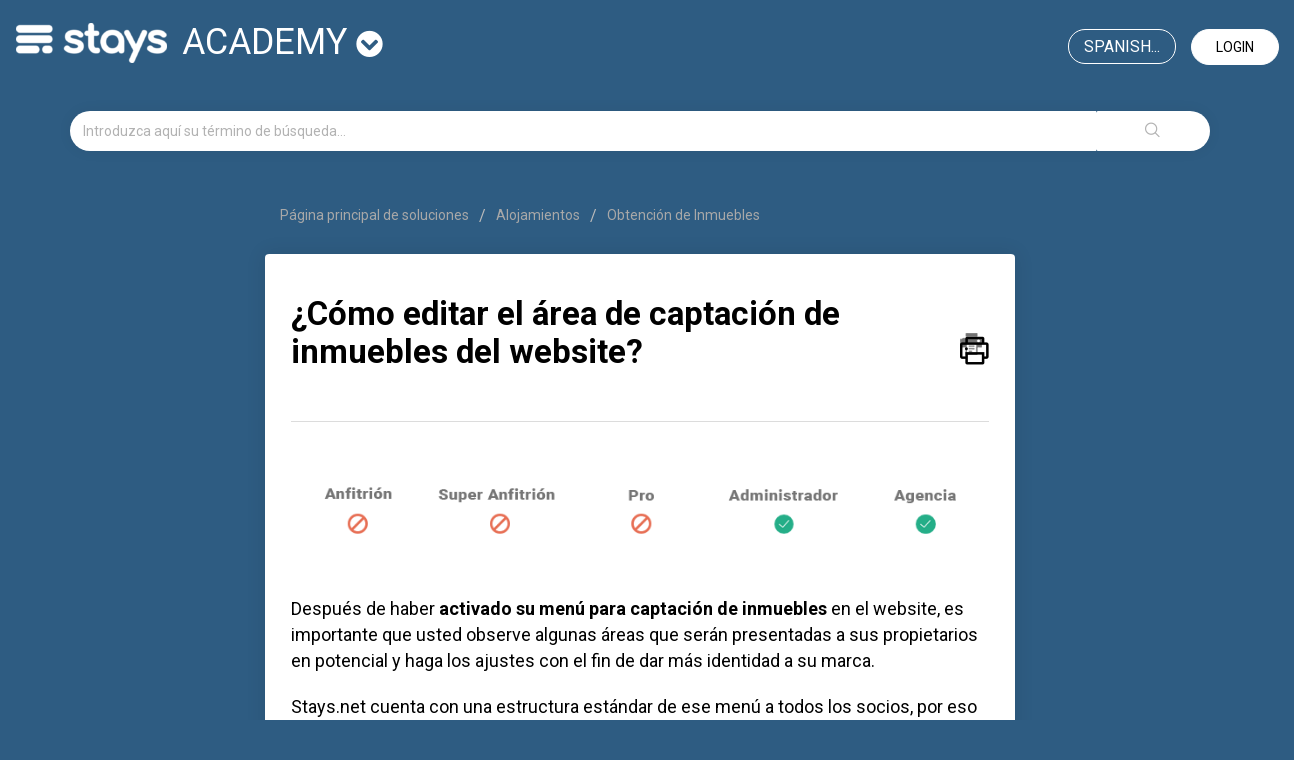

--- FILE ---
content_type: text/html; charset=utf-8
request_url: https://academy.stays.net/es-LA/support/solutions/articles/36000131655--c%C3%B3mo-editar-el-%C3%A1rea-de-captaci%C3%B3n-de-inmuebles-del-website-
body_size: 10950
content:
<!DOCTYPE html>
       
        <!--[if lt IE 7]><html class="no-js ie6 dew-dsm-theme " lang="es-LA" dir="ltr" data-date-format="non_us"><![endif]-->       
        <!--[if IE 7]><html class="no-js ie7 dew-dsm-theme " lang="es-LA" dir="ltr" data-date-format="non_us"><![endif]-->       
        <!--[if IE 8]><html class="no-js ie8 dew-dsm-theme " lang="es-LA" dir="ltr" data-date-format="non_us"><![endif]-->       
        <!--[if IE 9]><html class="no-js ie9 dew-dsm-theme " lang="es-LA" dir="ltr" data-date-format="non_us"><![endif]-->       
        <!--[if IE 10]><html class="no-js ie10 dew-dsm-theme " lang="es-LA" dir="ltr" data-date-format="non_us"><![endif]-->       
        <!--[if (gt IE 10)|!(IE)]><!--><html class="no-js  dew-dsm-theme " lang="es-LA" dir="ltr" data-date-format="non_us"><!--<![endif]-->
	<head>
		
		<!-- Title for the page -->
<title> ¿Cómo editar el área de captación de inmuebles del website? : academy</title>
<!--<title> ¿Cómo editar el área de captación de inmuebles del website? : academy</title>-->

<!-- Meta information -->

      <meta charset="utf-8" />
      <meta http-equiv="X-UA-Compatible" content="IE=edge,chrome=1" />
      <meta name="description" content= "Aprenda a editar los contenidos de los textos exibidos durante el registro de los Propietarios y los alojamientos en el formulario de su website." />
      <meta name="author" content= "" />
       <meta property="og:title" content="¿Cómo editar el área de captación de inmuebles del website?" />  <meta property="og:url" content="https://academy.stays.net/es-LA/support/solutions/articles/36000131655--c%C3%B3mo-editar-el-%C3%A1rea-de-captaci%C3%B3n-de-inmuebles-del-website-" />  <meta property="og:description" content=" Después de haber activado su menú para captación de inmuebles en el website, es importante que usted observe algunas áreas que serán presentadas a sus propietarios en potencial y haga los ajustes con el fin de dar más identidad a su marca.  Stays..." />  <meta property="og:image" content="https://s3.amazonaws.com/cdn.freshdesk.com/data/helpdesk/attachments/production/36205879556/logo/npMmCEA2oOH-J4MEHAENIgYNK6mbjT1hFw.png?X-Amz-Algorithm=AWS4-HMAC-SHA256&amp;amp;X-Amz-Credential=AKIAS6FNSMY2XLZULJPI%2F20260112%2Fus-east-1%2Fs3%2Faws4_request&amp;amp;X-Amz-Date=20260112T070826Z&amp;amp;X-Amz-Expires=604800&amp;amp;X-Amz-SignedHeaders=host&amp;amp;X-Amz-Signature=10623120d76e4e5d7afc4630c5e7d37c97e6ac2e3183df606ca50385f4bb4bb4" />  <meta property="og:site_name" content="academy" />  <meta property="og:type" content="article" />  <meta name="twitter:title" content="¿Cómo editar el área de captación de inmuebles del website?" />  <meta name="twitter:url" content="https://academy.stays.net/es-LA/support/solutions/articles/36000131655--c%C3%B3mo-editar-el-%C3%A1rea-de-captaci%C3%B3n-de-inmuebles-del-website-" />  <meta name="twitter:description" content=" Después de haber activado su menú para captación de inmuebles en el website, es importante que usted observe algunas áreas que serán presentadas a sus propietarios en potencial y haga los ajustes con el fin de dar más identidad a su marca.  Stays..." />  <meta name="twitter:image" content="https://s3.amazonaws.com/cdn.freshdesk.com/data/helpdesk/attachments/production/36205879556/logo/npMmCEA2oOH-J4MEHAENIgYNK6mbjT1hFw.png?X-Amz-Algorithm=AWS4-HMAC-SHA256&amp;amp;X-Amz-Credential=AKIAS6FNSMY2XLZULJPI%2F20260112%2Fus-east-1%2Fs3%2Faws4_request&amp;amp;X-Amz-Date=20260112T070826Z&amp;amp;X-Amz-Expires=604800&amp;amp;X-Amz-SignedHeaders=host&amp;amp;X-Amz-Signature=10623120d76e4e5d7afc4630c5e7d37c97e6ac2e3183df606ca50385f4bb4bb4" />  <meta name="twitter:card" content="summary" />  <meta name="keywords" content="website, design, tradución, propietarios, configuraciones" />  <link rel="canonical" href="https://academy.stays.net/es-LA/support/solutions/articles/36000131655--c%C3%B3mo-editar-el-%C3%A1rea-de-captaci%C3%B3n-de-inmuebles-del-website-" />  <link rel='alternate' hreflang="en" href="https://academy.stays.net/en/support/solutions/articles/36000131655-how-to-edit-the-property-capture-area-of-the-website-"/>  <link rel='alternate' hreflang="es-LA" href="https://academy.stays.net/es-LA/support/solutions/articles/36000131655--c%C3%B3mo-editar-el-%C3%A1rea-de-captaci%C3%B3n-de-inmuebles-del-website-"/>  <link rel='alternate' hreflang="pt-BR" href="https://academy.stays.net/pt-BR/support/solutions/articles/36000131655-como-editar-a-%C3%A1rea-de-captac%C3%A3o-de-im%C3%B3veis-do-site-"/> 

<!-- Responsive setting -->
<link rel="apple-touch-icon" href="/assets/misc/favicon.ico?702017" />
        <link rel="apple-touch-icon" sizes="72x72" href="/assets/misc/favicon.ico?702017" />
        <link rel="apple-touch-icon" sizes="114x114" href="/assets/misc/favicon.ico?702017" />
        <link rel="apple-touch-icon" sizes="144x144" href="/assets/misc/favicon.ico?702017" />
        <meta name="viewport" content="width=device-width, initial-scale=1.0, maximum-scale=5.0, user-scalable=yes" /> 

<meta name="google-site-verification" content="xNckuYN4SXECLOjxRgqUkpTPyuIKQln3yHCFdtm3MXo" />


<!-- Latest compiled and minified CSS -->
<link rel="stylesheet" href="https://stackpath.bootstrapcdn.com/bootstrap/3.4.1/css/bootstrap.min.css" integrity="sha384-HSMxcRTRxnN+Bdg0JdbxYKrThecOKuH5zCYotlSAcp1+c8xmyTe9GYg1l9a69psu" crossorigin="anonymous">

<link rel="stylesheet" href="https://use.fontawesome.com/releases/v5.7.2/css/all.css" integrity="sha384-fnmOCqbTlWIlj8LyTjo7mOUStjsKC4pOpQbqyi7RrhN7udi9RwhKkMHpvLbHG9Sr" crossorigin="anonymous">
<!-- Latest compiled and minified JavaScript -->
<script src="https://stackpath.bootstrapcdn.com/bootstrap/3.4.1/js/bootstrap.min.js" integrity="sha384-aJ21OjlMXNL5UyIl/XNwTMqvzeRMZH2w8c5cRVpzpU8Y5bApTppSuUkhZXN0VxHd" crossorigin="anonymous"></script>
		
		<!-- Adding meta tag for CSRF token -->
		<meta name="csrf-param" content="authenticity_token" />
<meta name="csrf-token" content="BSZOSXjLM+Rqw4VKlZMOyGojKUBHMLCwdC794yWn6hweBmnlr/qzJVYhf6gnb9DqGIUAVC1M+PeuYjZphsUvnQ==" />
		<!-- End meta tag for CSRF token -->
		
		<!-- Fav icon for portal -->
		<link rel='shortcut icon' href='/assets/misc/favicon.ico?702017' />

		<!-- Base stylesheet -->
 
		<link rel="stylesheet" media="print" href="https://assets7.freshdesk.com/assets/cdn/portal_print-6e04b27f27ab27faab81f917d275d593fa892ce13150854024baaf983b3f4326.css" />
	  		<link rel="stylesheet" media="screen" href="https://assets7.freshdesk.com/assets/cdn/falcon_portal_utils-a58414d6bc8bc6ca4d78f5b3f76522e4970de435e68a5a2fedcda0db58f21600.css" />	

		
		<!-- Theme stylesheet -->

		<link href="/support/theme.css?v=4&amp;d=1726768217" media="screen" rel="stylesheet" type="text/css">

		<!-- Google font url if present -->
		<link href='https://fonts.googleapis.com/css?family=Roboto:regular,italic,500,700,700italic' rel='stylesheet' type='text/css' nonce='MiBoCdV13OPPOtpzXct6pg=='>

		<!-- Including default portal based script framework at the top -->
		<script src="https://assets4.freshdesk.com/assets/cdn/portal_head_v2-d07ff5985065d4b2f2826fdbbaef7df41eb75e17b915635bf0413a6bc12fd7b7.js"></script>
		<!-- Including syntexhighlighter for portal -->
		<script src="https://assets6.freshdesk.com/assets/cdn/prism-841b9ba9ca7f9e1bc3cdfdd4583524f65913717a3ab77714a45dd2921531a402.js"></script>

		    <!-- Google tag (gtag.js) -->
	<script async src='https://www.googletagmanager.com/gtag/js?id=G-9Y1K63CC9J' nonce="MiBoCdV13OPPOtpzXct6pg=="></script>
	<script nonce="MiBoCdV13OPPOtpzXct6pg==">
	  window.dataLayer = window.dataLayer || [];
	  function gtag(){dataLayer.push(arguments);}
	  gtag('js', new Date());
	  gtag('config', 'G-9Y1K63CC9J');
	</script>


		<!-- Access portal settings information via javascript -->
		 <script type="text/javascript">     var portal = {"language":"pt-BR","name":"academy","contact_info":"","current_page_name":"article_view","current_tab":"solutions","vault_service":{"url":"https://vault-service.freshworks.com/data","max_try":2,"product_name":"fd"},"current_account_id":806316,"preferences":{"bg_color":"#ffffff","header_color":"#ffffff","help_center_color":"#f6f6f6","footer_color":"#2e5c82","tab_color":"#ffffff","tab_hover_color":"#006a93","btn_background":"#f3f5f7","btn_primary_background":"#00b9ea","base_font":"Roboto","text_color":"#000000","headings_font":"Roboto","headings_color":"#000000","link_color":"#000000","link_color_hover":"#00b9ea","input_focus_ring_color":"#00b9ea","non_responsive":"false","personalized_articles":true},"image_placeholders":{"spacer":"https://assets1.freshdesk.com/assets/misc/spacer.gif","profile_thumb":"https://assets2.freshdesk.com/assets/misc/profile_blank_thumb-4a7b26415585aebbd79863bd5497100b1ea52bab8df8db7a1aecae4da879fd96.jpg","profile_medium":"https://assets2.freshdesk.com/assets/misc/profile_blank_medium-1dfbfbae68bb67de0258044a99f62e94144f1cc34efeea73e3fb85fe51bc1a2c.jpg"},"falcon_portal_theme":true,"current_object_id":36000131655};     var attachment_size = 20;     var blocked_extensions = "";     var allowed_extensions = "";     var store = { 
        ticket: {},
        portalLaunchParty: {} };    store.portalLaunchParty.ticketFragmentsEnabled = false;    store.pod = "us-east-1";    store.region = "US"; </script> 


			
	</head>
	<body>
            	
		
		
		
<!-- Google Tag Manager -->
<script>(function(w,d,s,l,i){w[l]=w[l]||[];w[l].push({'gtm.start':
new Date().getTime(),event:'gtm.js'});var f=d.getElementsByTagName(s)[0],
j=d.createElement(s),dl=l!='dataLayer'?'&l='+l:'';j.async=true;j.src=
'https://www.googletagmanager.com/gtm.js?id='+i+dl;f.parentNode.insertBefore(j,f);
})(window,document,'script','dataLayer','GTM-TQS8LC');</script>
<!-- End Google Tag Manager -->
<header>  
  <nav class="navbar navbar-default" style="background: transparent;border: 0; margin-bottom:0;">
<div id="google_translate_element"></div>
<script type="text/javascript">
function googleTranslateElementInit() {
	new google.translate.TranslateElement({pageLanguage: 'en', layout: google.translate.TranslateElement.InlineLayout.HORIZONTAL, multilanguagePage: true}, 'google_translate_element');
}

</script>

    <!-- Collect the nav links, forms, and other content for toggling -->
    <div class="navbar" id="bs-example-navbar-collapse-1">
      <div class="row">
        <div class="col-xs-12 col-md-6">
             <a class="navbar-brand" href="https://onboarding.stays.net/es-LA/support/home">
              <img style="width: auto;
              filter: brightness(0) invert(1);
              margin-top: 7px;
              margin-right: 15px;" 
               src="https://i.imgur.com/8HGHdmx.png" 
               alt="Logo">
          	</a>
			<div class="dropdown" id="portal-toggle">
              <a href="#" class="dropdown-toggle" data-toggle="dropdown" role="button" aria-haspopup="true" aria-expanded="false">academy <i class="fa fa-chevron-circle-down" style="font-size: 27px;"></i></a>
              <ul class="dropdown-menu">
                <li><a href="https://onboarding.stays.net/es-LA/support/home">onboarding</a></li>
                <li><a href="https://academy.stays.net/es-LA/support/home">academy</a></li>
                <li><a href="https://family.stays.net/es-LA/support/home">family</a></li>
              </ul>
          </div>
        </div>
        
      	<div class="col-xs-12 col-md-6 text-right">
          
        
          <a href="/es-LA/support/login" class="login">Login</a>
        
          
          <div class="banner-language-selector pull-right" data-tabs="tabs"
                data-toggle='tooltip' data-placement="bottom" title="Spanish (Latin America)"><ul class="language-options" role="tablist"><li class="dropdown"><h5 class="dropdown-toggle" data-toggle="dropdown"><span>Spanish...</span><span class="caret"></span></h5><ul class="dropdown-menu " role="menu" aria-labelledby="dropdownMenu"><li><a class="" tabindex="-1" href="/pt-BR/support/solutions/articles/36000131655-como-editar-a-%C3%A1rea-de-captac%C3%A3o-de-im%C3%B3veis-do-site-">Portuguese (BR)</a></li><li><a class="" tabindex="-1" href="/en/support/solutions/articles/36000131655-how-to-edit-the-property-capture-area-of-the-website-">English</a></li><li><a class="active" tabindex="-1" href="/es-LA/support/solutions/articles/36000131655--c%C3%B3mo-editar-el-%C3%A1rea-de-captaci%C3%B3n-de-inmuebles-del-website-"><span class='icon-dd-tick-dark'></span>Spanish (Latin America) </a></li></ul></li></ul></div>

      </div>
    </div>
    </div><!-- /.navbar-collapse -->
  </div><!-- /.container-fluid -->
</nav>
  
  
  

  <!-- Search and page links for the page -->


	<div class="container">
		<div class="row">
			<div class="col-sm-12">
				<form class="hc-search-form print--remove" autocomplete="off" action="/es-LA/support/search/solutions" id="hc-search-form" data-csrf-ignore="true">
	<div class="hc-search-input">
	<label for="support-search-input" class="hide">Introduzca aquí su término de búsqueda...</label>
		<input placeholder="Introduzca aquí su término de búsqueda..." type="text"
			name="term" class="special" value=""
            rel="page-search" data-max-matches="10" id="support-search-input">
	</div>
	<div class="hc-search-button">
		<button class="btn btn-primary" aria-label="Buscar" type="submit" autocomplete="off">
			<i class="mobile-icon-search hide-tablet"></i>
			<span class="hide-in-mobile">
				Buscar
			</span>
		</button>
	</div>
</form>
			</div>
		</div>
          <div class="hidden hc-nav ">
			 <nav>  </nav>
		</div>
	</div>



</header>

<!-- Google Tag Manager (noscript) -->
<noscript><iframe src="https://www.googletagmanager.com/ns.html?id=GTM-TQS8LC"
height="0" width="0" style="display:none;visibility:hidden"></iframe></noscript>
<!-- End Google Tag Manager (noscript) -->

<!-- Search and page links for the page -->
	




<div class="container">
	
	
	

	<!-- Notification Messages -->
	 <div class="alert alert-with-close notice hide" id="noticeajax"></div> 

	
		
		<div class="row">
  <div class="col-sm-8 col-sm-offset-2">
	<div class="breadcrumb">
		<a href="/es-LA/support/solutions"> Página principal de soluciones </a>
		<a href="/es-LA/support/solutions/36000006128">Alojamientos</a>
		<a href="/es-LA/support/solutions/folders/36000214907">Obtención de Inmuebles</a>
	</div>
  </div>
</div>
<div class="row">
<div class="col-sm-8 col-sm-offset-2 min-height-on-desktop fc-article-show" id="article-show-36000131655">
<div class="panel panel-default">
  <div class="panel-body">
	<b class="page-stamp page-stamp-article">
		<b class="icon-page-article"></b>
	</b>

	<h2 class="heading">¿Cómo editar el área de captación de inmuebles del website?
		<a href="javascript:print();" class="icon-print solution-print-icon" title="Imprimir este artículo"></a>
	</h2>
    
	
	<p class="hidden">Fecha de modificación: Vie., 24 Jun., 2022 a las  7:41 P. M.</p>
	<hr />
	

	<article class="article-body" id="article-body" rel="image-enlarge">
		<p dir="ltr"><img src="https://s3.amazonaws.com/cdn.freshdesk.com/data/helpdesk/attachments/production/36128385117/original/gBXkw1Ke8g7YshAiJ6SM3sr9heTBFbYCRg.png?1655918617" style="width: auto;" class="fr-fil fr-dib" data-id="36128385117" data-attachment="[object Object]">Después de haber <a href="https://stays.freshdesk.com/es-LA/support/solutions/articles/36000099044-como-receber-pedidos-de-captac%C3%A3o-de-im%C3%B3veis-no-site-" rel="noopener noreferrer" target="_blank"><strong>activado su menú para captación de inmuebles</strong></a> en el website, es importante que usted observe algunas áreas que serán presentadas a sus propietarios en potencial y haga los ajustes con el fin de dar más identidad a su marca.</p><p dir="ltr"><a href="http://stays.net/">Stays.net</a> cuenta con una estructura estándar de ese menú a todos los socios, por eso es importante que usted haga los debidos ajustes en los textos a lo largo del proceso.</p><hr><table class="fr-no-borders fr-alternate-rows" style="width: 100%;"><thead><tr><th colspan="2" dir="ltr" style="width: 24.6065%; text-align: center;">Paso<br></th><th style="width: 50.881%; text-align: center;"><strong dir="ltr">Resumen</strong></th><th dir="ltr" style="width: 22.9661%;">Detalles</th></tr></thead><tbody><tr><td style="width: 4.1783%;"><strong>1</strong></td><td style="width: 20.4283%;"><strong dir="ltr">Menú de saludos</strong></td><td dir="ltr" style="width: 50.8809%;">Así que el usuario acceder el menú, el llegará a un panel y si no esta registrado en su página, se mostrará un mensaje de presentación y un formulario de registro. El mensaje puede ser padronizada a todos los socios, por lo que se recomienda personalizar de acuerdo con su negocio.<br>Para editar el texto, puede hacerlo directamente en la pantalla como en el paso 3 o a través del menú [<strong><a href="https://academy.stays.net/es-LA/support/solutions/articles/36000131986--c%C3%B3mo-ajustar-los-textos-b%C3%A1sicos-del-sitio-">Administrar Sitio &gt; Traducciones &gt; Página Web</a></strong>].</td><td dir="ltr" style="width: 22.9661%;"><img src="https://s3.amazonaws.com/cdn.freshdesk.com/data/helpdesk/attachments/production/36128629284/original/M5yfebi7pV-PsGgGfqpOJvaOJ0wS3fivfw.png?1656108266" style="width: auto;" class="fr-fic fr-fil fr-dib" data-id="36128629284" data-attachment="[object Object]"></td><td style="width: 17.1084%; text-align: center;"><strong dir="ltr"><img src="https://s3.amazonaws.com/cdn.freshdesk.com/data/helpdesk/attachments/production/36092136194/original/p3nwUpBcJTA3FbGQ4oUfzD7YSygpSs3lCA.png?1620655372" style="width: auto;" class="fr-fic fr-fil fr-dib" data-attachment="[object Object]" data-id="36092136194"></strong></td></tr><tr><td style="width: 4.1783%;"><strong>2</strong></td><td style="width: 20.4283%;"><strong dir="ltr">Panel de alojamientos</strong></td><td dir="ltr" style="width: 50.8809%;">Al registrar alojamientos y convertise en un propietario, el usuario tendrá un panel para mostrar el historico de solicitudes de visitas y algunos otros procesos adicionales.</td><td style="width: 22.9661%; text-align: center;"><strong><img src="https://s3.amazonaws.com/cdn.freshdesk.com/data/helpdesk/attachments/production/36128509144/original/R9m5s66ew8VH5ElqF875_6184Tj1tiqvNw.png?1656007250" style="width: auto;" class="fr-fic fr-fil fr-dib" data-id="36128509144" data-attachment="[object Object]"></strong></td></tr><tr><td style="width: 4.1783%;"><strong>3</strong></td><td style="width: 20.4283%;"><strong dir="ltr">Traducción de texto</strong></td><td dir="ltr" style="width: 50.8809%;">Su contenido puede ser traducido para inglés, portugués y español, realizando las configuraciones a seguir:<br><br>1. Acceda a su website público y abra las páginas deseadas para traducir;<br>2. En la parte superior derecha, haga clic en su nombre;<br>3. Elija la opción [Traducir pantalla];<br>4. Elija el término deseado resaltado en amarillo y haga clic presionando la tecla [Ctrl];<br>5. Haga la traducción/edición del contenido en los idiomas deseados;<br>6. Haga clic en [Guardar].</td><td dir="ltr" style="width: 22.9661%;"><img src="https://s3.amazonaws.com/cdn.freshdesk.com/data/helpdesk/attachments/production/36128630300/original/SSBODrfaeKqQF70Gt3IFx8EuvcFZ564hLA.gif?1656110403" style="width: 156px;" class="fr-fil fr-dib" data-attachment="[object Object]" data-id="36128630300"></td><td style="width: 17.1084%; text-align: center;"><strong dir="ltr"><img src="https://s3.amazonaws.com/cdn.freshdesk.com/data/helpdesk/attachments/production/36092137841/original/5_rQiPVAzX2ziAyfjrYmy64gfybkEFKprw.png?1620656076" class="fr-fic fr-dib fr-fil" data-fileid="36032735274" style="box-sizing: border-box; border: 0px; vertical-align: top; position: relative; max-width: 100%; cursor: pointer; padding: 0px 1px; margin: 5px auto 5px 0px; display: block; float: none; text-align: left; color: rgb(0, 0, 0); font-family: -apple-system, BlinkMacSystemFont, &quot;Segoe UI&quot;, Roboto, &quot;Helvetica Neue&quot;, Arial, sans-serif; font-size: 13px; font-style: normal; font-variant-ligatures: normal; font-variant-caps: normal; font-weight: 400; letter-spacing: normal; orphans: 2; text-indent: 0px; text-transform: none; white-space: normal; widows: 2; word-spacing: 0px; -webkit-text-stroke-width: 0px;  text-decoration-thickness: initial; text-decoration-style: initial; text-decoration-color: initial; width: 502px;" data-attachment="[object Object]" data-id="36092137841">&nbsp;</strong></td></tr></tbody></table><hr><p dir="ltr">El flujo de registro es el mismo a todos los socios <a dir="ltr" href="http://stays.net/">Stays.net</a> y las ediciones están restringidas a los textos.&nbsp;</p><pre class="fd-callout fd-callout--note" dir="ltr">Si usted tiene algún otro canal ya listo, como por ejemplo um formulario de Google, es posible crear un menú en su website que redireccione a su página alternativa.
<strong><a href="https://stays.freshdesk.com/es-LA/support/solutions/articles/36000131657-como-adicionar-um-menu-com-link-externo-no-site-" rel="noopener noreferrer" target="_blank">quiero saber más...</a></strong></pre><table class="fr-no-borders" style="width: 100%;"><tbody><tr><td dir="ltr" style="width: 50.0000%;"><div style="text-align: right;"><a class="btn btn-primary" href="https://academy.stays.net/es-LA/support/solutions/articles/36000284601-como-adicionar-o-painel-do-anunciante-no-site-" rel="noopener noreferrer" target="_blank"><strong>&lt;&lt; VOLVER</strong></a></div></td><td dir="ltr" style="width: 50%; vertical-align: top;"><a class="btn btn-primary" href="https://academy.stays.net/pt-BR/support/solutions/articles/36000131663-como-os-propriet%C3%A1rios-pedir%C3%A3o-visitas-em-im%C3%B3veis-via-site-/" rel="noopener noreferrer" target="_blank"><strong>PRÓXIMO &gt;&gt;</strong></a></td></tr></tbody></table>
	</article>

	<hr />	
		

		<p class="article-vote" id="voting-container" 
											data-user-id="" 
											data-article-id="36000131655"
											data-language="es-LA">
										¿Le resultó útil?<span data-href="/es-LA/support/solutions/articles/36000131655/thumbs_up" class="vote-up a-link" id="article_thumbs_up" 
									data-remote="true" data-method="put" data-update="#voting-container" 
									data-user-id=""
									data-article-id="36000131655"
									data-language="es-LA"
									data-update-with-message="Nos alegra haber podido ayudarte. Gracias por los comentarios.">
								Sí</span><span class="vote-down-container"><span data-href="/es-LA/support/solutions/articles/36000131655/thumbs_down" class="vote-down a-link" id="article_thumbs_down" 
									data-remote="true" data-method="put" data-update="#vote-feedback-form" 
									data-user-id=""
									data-article-id="36000131655"
									data-language="es-LA"
									data-hide-dom="#voting-container" data-show-dom="#vote-feedback-container">
								No</span></span></p><a class="hide a-link" id="vote-feedback-form-link" data-hide-dom="#vote-feedback-form-link" data-show-dom="#vote-feedback-container">Enviar comentarios</a><div id="vote-feedback-container"class="hide">	<div class="lead">Lamentamos no haberle podido ayudar más. Sus comentarios nos ayudarían a mejorar este artículo.</div>	<div id="vote-feedback-form">		<div class="sloading loading-small loading-block"></div>	</div></div>
</div>
  </div>
</div>
<div class="col-sm-4 rounded-6 fc-related-articles hidden">
	<div id="related_articles"><div class="cs-g-c"><section class="article-list"><h3 class="list-lead">Artículos relacionados</h3><ul rel="remote" 
			data-remote-url="/es-LA/support/search/articles/36000131655/related_articles?container=related_articles&limit=10" 
			id="related-article-list"></ul></section></div></div>
</div>
</div>

	

	

</div>

	<footer class="footer rounded-6">
		<nav class="footer-links page no-padding hidden">
			
					
						<a href="/es-LA/support/home" class="">Inicio</a>
					
						<a href="/es-LA/support/solutions" class="active">Soluciones</a>
					
			
			
			  <a href="#portal-cookie-info" rel="freshdialog" data-lazy-load="true" class="cookie-link"
        data-width="450px" title="Ventajas de las cookies" data-template-footer="">
        Directiva de cookies
      </a> <div id="portal-cookie-info" class="hide"><textarea>
        <p>Usamos las cookies para intentar ofrecerle una mejor experiencia en Freshdesk. </p>
        <p>Usted puede obtener más información acerca del tipo de cookies usamos, nuestros motivos y cómo lo hacemos, visitando nuestra <a href="https://www.freshworks.com/privacy/" target="_blank" rel="nofollow">Política de privacidad</a>. Si detesta las cookies, o si está a dieta, también las puede desactivar por completo. Solo tenga en cuenta que a Freshdesk le encantan las cookies (sobre todo las de chispas de chocolate) y algunas partes de Freshservice podrían no funcionar correctamente si las desactiva.</p>
        <p>También supondremos que estás de acuerdo con la manera en la que usamos las cookies y que la aceptas, conforme a lo descrito en nuestra <a href="https://www.freshworks.com/privacy/" target="_blank" rel="nofollow">Política de privacidad</a>, a menos que elijas deshabilitarlas totalmente desde tu explorador. </p>
      </textarea></div> 
		</nav>
	</footer>
	  <div class="copyright">
        <a href=https://freshdesk.es target="_blank" rel="nofollow"> Software de Help desk </a>
        de Freshdesk
      </div> 






			<script src="https://assets9.freshdesk.com/assets/cdn/portal_bottom-0fe88ce7f44d512c644a48fda3390ae66247caeea647e04d017015099f25db87.js"></script>

		<script src="https://assets3.freshdesk.com/assets/cdn/redactor-642f8cbfacb4c2762350a557838bbfaadec878d0d24e9a0d8dfe90b2533f0e5d.js"></script> 
		<script src="https://assets3.freshdesk.com/assets/cdn/lang/es-la-d23d336771a5d6dba5d612cd11f47490e5179999b3d810db74d76a3fc0a81539.js"></script>
		<!-- for i18n-js translations -->
  		<script src="https://assets10.freshdesk.com/assets/cdn/i18n/portal/es-LA-969eb507adad2c78449b171afc1fe5c126e3fe5c8b5acc6c7752bf4ed1f31a3c.js"></script>
		<!-- Including default portal based script at the bottom -->
		<script nonce="MiBoCdV13OPPOtpzXct6pg==">
//<![CDATA[
	
	jQuery(document).ready(function() {
					
		// Setting the locale for moment js
		moment.lang('es-la');

		var validation_meassages = {"required":"Este campo es obligatorio.","remote":"Arregle este campo.","email":"Introduzca una dirección de correo electrónico válida.","url":"Introduzca una URL válida.","date":"Introduzca una fecha válida.","dateISO":"Introduzca una fecha válida (ISO).","number":"Introduzca un número válido.","digits":"Introduzca dígitos solamente.","creditcard":"Introduzca un número de tarjeta de crédito válido.","equalTo":"Introduzca el mismo valor nuevamente.","two_decimal_place_warning":"el valor no puede contener más de dos dígitos decimales","select_atleast_one":"Seleccione al menos una opción.","select2_minimum_limit":"Escriba %{char_count} letras o más","select2_maximum_limit":"Solo puede seleccionar %{limit} %{container}","integration_no_match":"no hay datos que coincidan...","ember_method_name_reserved":"Este nombre está reservado y no puede utilizarse. Por favor, elija otro nombre."}	

		jQuery.extend(jQuery.validator.messages, validation_meassages );


		jQuery(".call_duration").each(function () {
			var format,time;
			if (jQuery(this).data("time") === undefined) { return; }
			if(jQuery(this).hasClass('freshcaller')){ return; }
			time = jQuery(this).data("time");
			if (time>=3600) {
			 format = "hh:mm:ss";
			} else {
				format = "mm:ss";
			}
			jQuery(this).html(time.toTime(format));
		});
	});

	// Shortcuts variables
	var Shortcuts = {"global":{"help":"?","save":"mod+return","cancel":"esc","search":"/","status_dialog":"mod+alt+return","save_cuctomization":"mod+shift+s"},"app_nav":{"dashboard":"g d","tickets":"g t","social":"g e","solutions":"g s","forums":"g f","customers":"g c","reports":"g r","admin":"g a","ticket_new":"g n","compose_email":"g m"},"pagination":{"previous":"alt+left","next":"alt+right","alt_previous":"j","alt_next":"k"},"ticket_list":{"ticket_show":"return","select":"x","select_all":"shift+x","search_view":"v","show_description":"space","unwatch":"w","delete":"#","pickup":"@","spam":"!","close":"~","silent_close":"alt+shift+`","undo":"z","reply":"r","forward":"f","add_note":"n","scenario":"s"},"ticket_detail":{"toggle_watcher":"w","reply":"r","forward":"f","add_note":"n","close":"~","silent_close":"alt+shift+`","add_time":"m","spam":"!","delete":"#","show_activities_toggle":"}","properties":"p","expand":"]","undo":"z","select_watcher":"shift+w","go_to_next":["j","down"],"go_to_previous":["k","up"],"scenario":"s","pickup":"@","collaboration":"d"},"social_stream":{"search":"s","go_to_next":["j","down"],"go_to_previous":["k","up"],"open_stream":["space","return"],"close":"esc","reply":"r","retweet":"shift+r"},"portal_customizations":{"preview":"mod+shift+p"},"discussions":{"toggle_following":"w","add_follower":"shift+w","reply_topic":"r"}};
	
	// Date formats
	var DATE_FORMATS = {"non_us":{"moment_date_with_week":"ddd, D MMM, YYYY","datepicker":"d M, yy","datepicker_escaped":"d M yy","datepicker_full_date":"D, d M, yy","mediumDate":"d MMM, yyyy"},"us":{"moment_date_with_week":"ddd, MMM D, YYYY","datepicker":"M d, yy","datepicker_escaped":"M d yy","datepicker_full_date":"D, M d, yy","mediumDate":"MMM d, yyyy"}};

	var lang = { 
		loadingText: "Espera...",
		viewAllTickets: "Ver todos los tickets"
	};


//]]>
</script> 

		

		<img src='/es-LA/support/solutions/articles/36000131655--c%C3%B3mo-editar-el-%C3%A1rea-de-captaci%C3%B3n-de-inmuebles-del-website-/hit' alt='Número de visualizaciones del artículo' aria-hidden='true'/>
		<script type="text/javascript">
     		I18n.defaultLocale = "en";
     		I18n.locale = "es-LA";
		</script>
			
    	


		<!-- Include dynamic input field script for signup and profile pages (Mint theme) -->

	</body>
</html>
